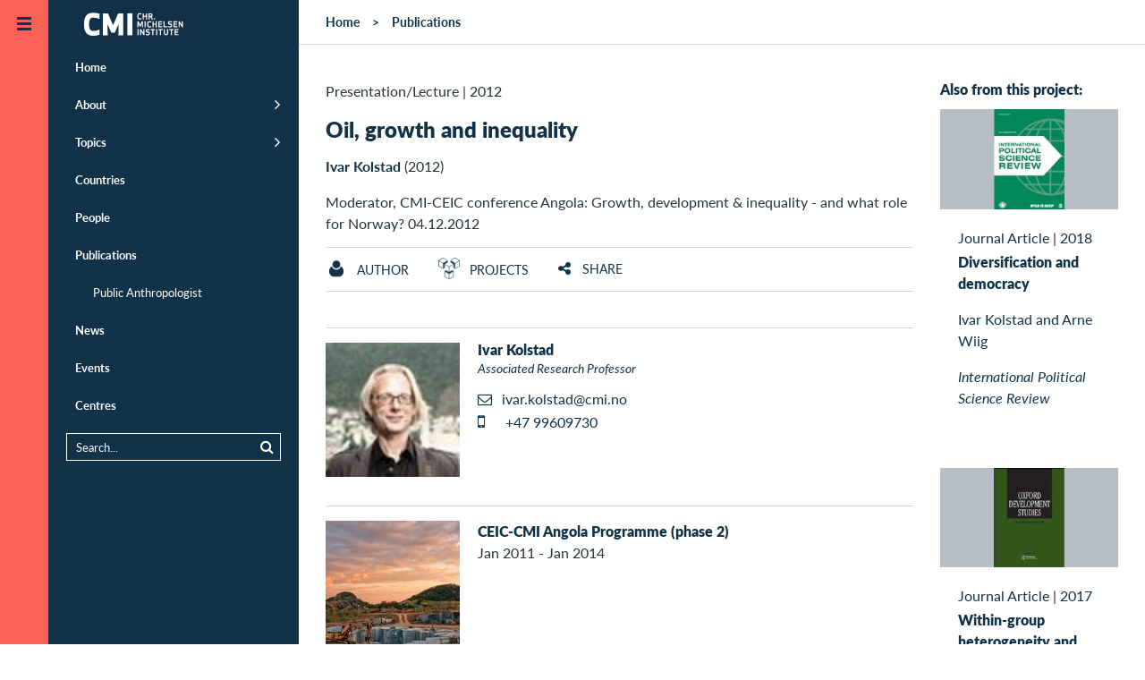

--- FILE ---
content_type: text/html;charset=UTF-8
request_url: https://www.cmi.no/publications/4665-oil-growth-and-inequality
body_size: 41278
content:
<!doctype html>
<html lang="en" class="no-js">
<head>
	
	
<meta charset="utf-8">
<meta name="viewport" content="width=device-width, initial-scale=1">



<title>Oil, growth and inequality</title>

 
	<meta http-equiv="Cache-Control" content="max-age=300" />


<meta property="og:site_name" content="CMI - Chr. Michelsen Institute" />
<meta property="og:title" content="Oil, growth and inequality" />

	<meta property="og:url" content="https://www.cmi.no/publications/4665-oil-growth-and-inequality" />
	<link rel="canonical" href="https://www.cmi.no/publications/4665-oil-growth-and-inequality" />


<link rel="apple-touch-icon" sizes="180x180" href="/images/apple-touch-icon.png">
<link rel="icon" type="image/png" href="/images/favicon-32x32.png" sizes="32x32">
<link rel="icon" type="image/png" href="/images/favicon-16x16.png" sizes="16x16">
<link rel="shortcut icon" href="/images/favicon.ico">
<meta name="msapplication-config" content="/images/browserconfig.xml">
<meta name="theme-color" content="#ffffff">

<meta name="twitter:card" content="summary_large_image">
<meta name="twitter:site" content="@cmi_no">



	<meta property="og:image" content="https:" />


<meta property="og:type" content="article" />


	<meta property="og:description" content="" />
	<meta name="description" content="" />



<script  nonce='9o3LgyAzUQbJkIX2M3GC1g==' >
  var _paq = window._paq = window._paq || [];
  /* tracker methods like "setCustomDimension" should be called before "trackPageView" */
  _paq.push(['trackPageView']);
  _paq.push(['enableLinkTracking']);
  (function() {
	var u="https://cmi.matomo.cloud/";
	_paq.push(['setTrackerUrl', u+'matomo.php']);
	_paq.push(['setSiteId', '1']);
	var d=document, g=d.createElement('script'), s=d.getElementsByTagName('script')[0];
	g.async=true; g.src='//cdn.matomo.cloud/cmi.matomo.cloud/matomo.js'; s.parentNode.insertBefore(g,s);
  })();
</script>


	
	
	<script type="module"  nonce='9o3LgyAzUQbJkIX2M3GC1g==' >
		document.documentElement.className = document.documentElement.className.replace( 'no-js', 'js' );	
	</script>	
	
	
	
<style>@font-face{font-family:"Lato-fallback";size-adjust:-9900.00%;ascent-override:96%;src:local("Arial");}html{font-size:16px;scroll-behavior:smooth}body{background:#fff;color:#29333b;font-size:1em;line-height:1.5;font-family:"Lato","Lato-fallback",sans-serif;font-weight:400;margin:0}aside,header,nav{display:block}a{background-color:transparent}img{border:0}svg:not(:root){overflow:hidden}button,input{color:inherit;font:inherit;margin:0}button{overflow:visible;text-transform:none;-webkit-appearance:button}input{line-height:normal}*,*:after,*:before{box-sizing:border-box}p{margin-top:.8em;margin-bottom:1em}h1,h2,h3{color:#123249}h1{margin:.67em 0;font-size:1.5em;line-height:1;font-weight:900}@media (min-width:768px) and (max-width:1023px){h1{font-size:2em}}h2{font-size:1em;font-weight:900;margin-top:40px;line-height:1.2}h3{font-size:1em;font-weight:900}a{color:#123249;text-decoration:none}a:hover{color:#fb6157}ul{padding-left:0;padding-right:0}ul li{margin-left:2em}header{margin:0;width:auto}.pad{padding-left:15px;padding-right:15px}.maxwidth{width:100%;max-width:1320px;margin-left:auto;margin-right:auto;clear:both}.tagline{margin:.5em 0;font-size:1em;font-variant:small-caps;letter-spacing:1px}.borderbottom{border-bottom:1px solid #d5dadf}.element-invisible{margin:0px!important;position:absolute!important;clip:rect(1px,1px,1px,1px);overflow:hidden;height:1px}a.element-invisible.element-focusable{position:absolute!important;z-index:500}@media (min-width:481px){.ingress{font-family:Georgia;font-size:24px;line-height:1.5;margin-bottom:1.8em}}.group::after{content:"";display:table;clear:both}.outer-container{overflow:hidden;position:relative}.header-logo-container{z-index:200;position:relative;width:100%}@media (min-width:870px){.header-logo-container{position:fixed}}.header-logo{margin:0;position:absolute;left:54px;top:0;padding:0;z-index:100}@media (min-width:1280px){.header-logo{transform:translate(20px,0)}}#header-line{background:#123249;height:54px}@media (min-width:1280px){#header-line{display:none}}.main-canvas{background:#fff;position:relative;padding:0;margin-right:54px;transform:translate(54px,0)}@media (max-width:480px){.main-canvas{margin-right:0;transform:translate(0,0)}}@media (min-width:1280px){.menu-default .main-canvas{margin-right:334px;transform:translate(334px,0)}}.mobile-menu-trigger,.default-menu-trigger{display:block;top:0;left:0;z-index:20;width:54px}.mobile-menu-trigger{display:block;position:absolute;height:54px;background:#123249;color:#fb6157;transform:translate(0,0)}@media (min-width:1280px){.menu-default .mobile-menu-trigger{transform:translate(226px,0)}}@media (min-width:481px){.mobile-menu-trigger{display:none}}.default-menu-trigger{position:fixed;height:100%;padding:3.375em 0 0;background:#fb6157;display:block;color:#123249}.default-menu-trigger:hover{color:#123249}@media (max-width:480px){.default-menu-trigger{transform:translate(-54px,0);display:none}}.hamburger{display:block;position:absolute;top:20px;left:50%;margin-left:-8px;width:16px;height:16px;transition:all 0.5s ease}@media (min-width:1280px){.menu-default .hamburger{transform:rotate(180deg)}}.menu-trigger-label{display:none!important}.pusher{background:#123249;z-index:10;height:100%;width:280px;top:0;left:0;overflow:auto!important;transform:translate(-226px,0)}@media (min-width:481px){.pusher{position:fixed}}@media (min-width:1280px){.menu-default .pusher{transform:translate(54px,0)}}@media (max-width:480px){.pusher{transform:translate(-280px,0);position:absolute}}.pusher ul{margin:0;padding:0}.pusher ul li{margin:0;padding:0}.pusher ul li.expand>a:after{display:inline-block;position:absolute;font-weight:400;top:1em;right:20px;font-family:FontAwesome;font-size:1.4em;content:"\f105"}.pusher ul li.expanded{margin:0;padding:0;list-style-image:none}.pusher ul li a{display:block;position:relative;padding:.92308em 20px .92308em 20px;border-left:10px #123249 solid;color:#fff;text-decoration:none;font-size:.8125em;font-weight:700;line-height:1.38462em}.pusher ul li a:after{content:" ";display:inline-block;height:11px;margin-top:-6px;position:absolute;right:20px;top:50%;width:7px}@media (max-width:480px){.pusher ul li a:after{right:20px}}.pusher ul li ul{display:none}.pusher ul li.expanded ul{display:block}.pusher ul ul a{font-weight:400;color:#fff;padding-left:40px}.pusher .mp-level{background:#123249;width:100%;height:100%;position:absolute;left:0;top:0;padding-top:3.375em}#menusearch{position:relative;margin:10px 20px;border:1px solid #fff;padding:0}#menusearch input[type="search"]{margin:0;border:0;padding:5px 10px;color:#fff;background-color:#123249;font-size:.8125em;width:100%;box-sizing:border-box}#menusearch button[type="submit"]{color:#fff;background-color:#123249;border:0;margin-top:2px;font-size:.8125em}#menusearch input[type="search"]::-webkit-input-placeholder{color:#fff}#menusearch input[type="search"]:-moz-placeholder{color:#fff;opacity:1}#menusearch input[type="search"]::-moz-placeholder{color:#fff;opacity:1}#menusearch input[type="search"]:-ms-input-placeholder{color:#fff}.page-container{position:relative}.main-content{padding-top:0;padding-bottom:0;overflow:hidden;display:contents}.breadcrumbs-region{border-bottom:1px solid #d5dadf}#breadcrumbs{list-style-type:none;padding-top:1em;padding-bottom:1em;padding-left:30px;margin:0;font-size:.875em;font-weight:700;z-index:100}#breadcrumbs li{float:left;list-style-type:none;padding:0;margin:0}#breadcrumbs li a{display:inline-block;padding:0}#breadcrumbs li:after{padding:0 1em;content:">"}#breadcrumbs li:last-child:after{padding:0;content:""}#breadcrumbs li,#breadcrumbs li a:link,#breadcrumbs li a:visited{text-decoration:none;color:#123249}.header-fullwidth{width:100%;display:block;position:relative;background-color:rgba(18,50,73,.2);background-position:center;background-size:cover;min-height:120px;max-height:400px}.header-fullwidth:after{padding-top:56%;display:block;content:""}.header-fullwidth-caption{position:absolute;bottom:0;width:100%;text-align:right;font-size:.8em;font-style:italic;padding:.5em 30px;color:#ccc;text-shadow:0 1px 3px rgb(0 0 0 / 75%);background-image:linear-gradient(transparent,rgba(0,0,0,.2))}.page-header{margin-top:40px}.page-header h1{line-height:1.2}.maincolumn,.sidecolumn{width:100%;margin-bottom:2em}@media (min-width:800px) and (max-width:1099px){.maincolumn{float:left;width:66.66%}.sidecolumn{float:right;width:33.33%}}@media (min-width:1100px){.maincolumn{float:left;width:75%}.sidecolumn{float:right;width:25%}}.toggle-content{display:none}.list-item{width:100%;padding:1em 0;clear:both}.list-item-content{width:100%;max-width:1320px;padding:0;margin-left:auto;margin-right:auto}.list-item-text{position:relative}.list-item-text h3{margin:0}.list-picture{float:left;margin-right:20px;margin-bottom:10px;width:150px;max-width:25%}.project-head .list-picture{width:75px}.back-to-top{opacity:0;position:fixed;bottom:0;right:0;text-decoration:none;padding:1em 1.2em;line-height:1;border:0 solid #d5dadf;background-color:rgba(18,50,73,.2)}@media (min-width:600px){.back-to-top{right:1em;bottom:1em}}.edit{display:block;position:fixed;top:0;right:0;height:54px;width:54px;text-decoration:none;padding:1.2em 1.2em;line-height:1;visibility:hidden}.longtext{font-size:1.1em;max-width:640px;clear:both}.longtext p{margin-bottom:1.5em}.longtext,.longtext p{font-family:Georgia,serif;color:#29333b}.sharebuttons{text-align:center;margin-top:2em}.sharebuttons a{font-size:1.2em;display:inline-block;width:2.2em;height:2.2em;padding:.2em;margin:0 .2em;border:1px solid #fff;border-radius:100px}.grid-item{float:left;width:100%;color:#123249}@media (min-width:321px){.grid-item{padding-left:15px;padding-right:15px;margin-bottom:30px}}.grid-item-content{background-color:#fff;display:block;width:100%}.grid-picture img{display:block;width:100%;height:auto}.grid-item-text{display:table-cell;padding:20px}.grid-item-text>h3{margin-top:0}@media (min-width:440px){.grid-item-text{height:12em}}@media (min-width:441px) and (max-width:799px){.grid-item{width:50%}.grid-item:nth-child(2n+1){clear:left}}@media (min-width:800px) and (max-width:1099px){.grid-item{width:33.33%}.grid-item:nth-child(3n+1){clear:left}}@media (min-width:1100px){.grid-item{width:25%}.grid-item:nth-child(4n+1){clear:left}}@media (min-width:800px){.sidecolumn .grid-item{width:100%}.sidecolumn .grid-item .grid-item-text{height:auto}}.date-heading{margin-bottom:.2em}.search-submit{float:right}.search-wrapper{overflow:hidden}.publication-author{font-size:1em;padding-bottom:1em}.publication-author a{font-weight:700}.publication-text{margin-top:40px;font-size:1.125em}.page-menubar{margin:1em 0;border-top:1px solid #d5dadf;border-bottom:1px solid #d5dadf;padding:0;width:100%;font-size:.875em;font-weight:400;overflow:hidden}.page-menubar li{list-style:none;padding:.8em 0;float:left;min-height:48px;margin-right:5%;margin-left:0}.page-menubar a{text-transform:uppercase}.page-menubar a.icon{font-weight:400}.icon:before{display:inline-block;font-family:FontAwesome;font-size:1.2em;width:1.2em}.icon span{padding-left:.5em}.icon.angle-up:before{content:"\f106";width:1em}.icon.edit:before{content:"\f044"}.icon.facebook:before{content:"\f09a"}.icon.twitter:before{content:"\f099"}.icon.linkedin:before{content:"\f0e1"}.icon.envelope:before{content:"\f0e0"}.icon.list:before{content:"\f0ca"}.twitter:before{content:"\f099"}.share:before{content:"\f1e0"}.ic{padding-left:2em;background-position:left;background-repeat:no-repeat;background-size:contain;display:inline-block;padding-top:.2em}.ic.project{background-image:url(https://www.cmi.no/images/icons/project.png)}.ic.staff{background-image:url(https://www.cmi.no/images/icons/staff.png)}.main-page-header{margin:3em auto}.search-form{margin:0 auto;padding-bottom:1em;font-size:.9em}
</style>

	
	
	<link id="async-css-base" rel="stylesheet" href="/stylesheets/base.css" media="print">
	<script  nonce='9o3LgyAzUQbJkIX2M3GC1g==' >
  		document.getElementById("async-css-base").addEventListener("load", function(){this.media = "all";});
	</script>
				
	
	<link id="async-css-lato" rel="stylesheet" href="https://use.typekit.net/xvv2qmh.css" media="print">
	<script  nonce='9o3LgyAzUQbJkIX2M3GC1g==' >
  		document.getElementById("async-css-lato").addEventListener("load", function(){this.media = "all";});
	</script>

	
	<link id="async-css-fa" rel="stylesheet" href="/stylesheets/fontawesome.min.css" media="print">
	<script  nonce='9o3LgyAzUQbJkIX2M3GC1g==' >
  		document.getElementById("async-css-fa").addEventListener("load", function(){this.media = "all";});
	</script>
		
</head>
	
<body class="menu-default" id="top">

	<a href="#main-content" class="element-invisible element-focusable">Skip to main content</a>
  
<div class="outer-container">

	<header class="header-logo-container" style="text-align:right;">
		<a href="/" class="header-logo">
	
	
	<svg width="151" height="54" alt="CMI - Chr. Michelsen Institute" xmlns="http://www.w3.org/2000/svg" viewBox="0 0 73.39 25.9"><defs><style>.cls-1{fill:#123148;}.cls-2{fill:#fff;}</style></defs><title>CMI - Chr. Michelsen Institute</title><rect class="cls-1" width="73.39" height="25.9"/><path class="cls-2" d="M488.51,413.89a2.41,2.41,0,0,1,.93.17v0.63a2.32,2.32,0,0,0-.93-0.21c-0.53,0-.71.5-0.71,1.13s0.18,1.13.71,1.13a2.32,2.32,0,0,0,.93-0.21v0.63a2.43,2.43,0,0,1-.93.17c-1,0-1.34-.78-1.34-1.71s0.32-1.71,1.34-1.71" transform="translate(-448.57 -406.89)"/><polygon class="cls-2" points="43.34 10.36 43.34 8.95 42.2 8.95 42.2 10.36 41.59 10.36 41.59 7.07 42.2 7.07 42.2 8.37 43.34 8.37 43.34 7.07 43.94 7.07 43.94 10.36 43.34 10.36"/><path class="cls-2" d="M493.9,415.37h0.54a0.36,0.36,0,0,0,.44-0.42,0.36,0.36,0,0,0-.44-0.41H493.9v0.82Zm0,1.88h-0.6V414h1.09a0.92,0.92,0,0,1,1.14,1,0.84,0.84,0,0,1-.48.88c0.07,0.14.15,0.28,0.23,0.43l0.52,1h-0.73l-0.63-1.3H493.9v1.3Z" transform="translate(-448.57 -406.89)"/><path class="cls-2" d="M496.51,416.6a0.36,0.36,0,0,1,.36.36,0.36,0.36,0,1,1-.36-0.36" transform="translate(-448.57 -406.89)"/><polygon class="cls-2" points="40.41 14.23 39.98 14.23 39.24 12.55 39.26 14.65 38.67 14.65 38.67 11.36 39.34 11.36 40.2 13.37 41.06 11.36 41.72 11.36 41.72 14.65 41.13 14.65 41.15 12.54 40.41 14.23"/><rect class="cls-2" x="42.56" y="11.36" width="0.61" height="3.28"/><path class="cls-2" d="M493.83,418.18a2.4,2.4,0,0,1,.93.17V419a2.3,2.3,0,0,0-.93-0.21c-0.53,0-.71.5-0.71,1.13s0.18,1.13.71,1.13a2.3,2.3,0,0,0,.93-0.21v0.63a2.4,2.4,0,0,1-.93.17c-1,0-1.34-.78-1.34-1.71s0.32-1.71,1.34-1.71" transform="translate(-448.57 -406.89)"/><polygon class="cls-2" points="48.66 14.65 48.66 13.24 47.52 13.24 47.52 14.65 46.92 14.65 46.92 11.36 47.52 11.36 47.52 12.66 48.66 12.66 48.66 11.36 49.27 11.36 49.27 14.65 48.66 14.65"/><polygon class="cls-2" points="51.96 13.24 50.66 13.24 50.66 14.06 52.1 14.06 52.1 14.65 50.06 14.65 50.06 11.36 52.1 11.36 52.1 11.95 50.66 11.95 50.66 12.66 51.96 12.66 51.96 13.24"/><polygon class="cls-2" points="53.42 14.06 54.79 14.06 54.79 14.65 52.82 14.65 52.82 11.36 53.42 11.36 53.42 14.06"/><path class="cls-2" d="M506.17,420.52a1.07,1.07,0,0,1-1.27,1.09,2.88,2.88,0,0,1-1-.21v-0.61a2.18,2.18,0,0,0,1,.24c0.5,0,.64-0.23.64-0.5s-0.15-.34-0.54-0.39c-0.8-.1-1.1-0.35-1.1-0.94a1,1,0,0,1,1.16-1,2.3,2.3,0,0,1,.94.19V419a2,2,0,0,0-.94-0.24c-0.45,0-.55.21-0.55,0.43s0.21,0.3.58,0.35a0.94,0.94,0,0,1,1.07,1" transform="translate(-448.57 -406.89)"/><polygon class="cls-2" points="60.21 13.24 58.9 13.24 58.9 14.06 60.34 14.06 60.34 14.65 58.3 14.65 58.3 11.36 60.34 11.36 60.34 11.95 58.9 11.95 58.9 12.66 60.21 12.66 60.21 13.24"/><polygon class="cls-2" points="62.97 14.65 61.65 12.59 61.66 14.65 61.06 14.65 61.06 11.36 61.54 11.36 62.86 13.42 62.86 11.36 63.45 11.36 63.45 14.65 62.97 14.65"/><rect class="cls-2" x="38.71" y="15.65" width="0.61" height="3.28"/><polygon class="cls-2" points="42.06 18.94 40.73 16.88 40.74 18.94 40.15 18.94 40.15 15.65 40.63 15.65 41.95 17.71 41.94 15.65 42.53 15.65 42.53 18.94 42.06 18.94"/><path class="cls-2" d="M494.07,424.81a1.07,1.07,0,0,1-1.27,1.09,2.86,2.86,0,0,1-1-.21v-0.61a2.19,2.19,0,0,0,1,.24c0.5,0,.64-0.23.64-0.5s-0.15-.34-0.54-0.39c-0.8-.1-1.1-0.35-1.1-0.94a1,1,0,0,1,1.16-1,2.3,2.3,0,0,1,.94.19v0.63a2,2,0,0,0-.94-0.24c-0.45,0-.55.21-0.55,0.43s0.21,0.3.58,0.35a0.94,0.94,0,0,1,1.07,1" transform="translate(-448.57 -406.89)"/><polygon class="cls-2" points="47.34 16.24 47.34 18.94 46.74 18.94 46.74 16.24 45.91 16.24 45.91 15.65 48.17 15.65 48.17 16.24 47.34 16.24"/><rect class="cls-2" x="48.85" y="15.65" width="0.61" height="3.28"/><polygon class="cls-2" points="51.56 16.24 51.56 18.94 50.96 18.94 50.96 16.24 50.13 16.24 50.13 15.65 52.39 15.65 52.39 16.24 51.56 16.24"/><path class="cls-2" d="M503.39,424.71v-2.17H504v2.22a1.22,1.22,0,0,1-2.43,0v-2.22h0.61v2.17a0.61,0.61,0,0,0,1.22,0" transform="translate(-448.57 -406.89)"/><polygon class="cls-2" points="57.47 16.24 57.47 18.94 56.86 18.94 56.86 16.24 56.04 16.24 56.04 15.65 58.3 15.65 58.3 16.24 57.47 16.24"/><polygon class="cls-2" points="60.84 17.53 59.53 17.53 59.53 18.36 60.97 18.36 60.97 18.94 58.93 18.94 58.93 15.65 60.97 15.65 60.97 16.24 59.53 16.24 59.53 16.95 60.84 16.95 60.84 17.53"/><path class="cls-2" d="M463.14,413.68a9.33,9.33,0,0,1,3.51.52V417a8.23,8.23,0,0,0-3.51-.73c-1.6,0-2.16,1.44-2.16,3.63s0.55,3.63,2.16,3.63a8.24,8.24,0,0,0,3.51-.73v2.81a9.33,9.33,0,0,1-3.51.52c-3.71,0-4.9-2.54-4.9-6.23s1.19-6.23,4.9-6.23" transform="translate(-448.57 -406.89)"/><polygon class="cls-2" points="26.42 17.54 24.51 17.54 22.48 12.89 22.56 18.97 19.9 18.97 19.9 7.07 22.69 7.07 25.46 13.54 28.24 7.07 31.03 7.07 31.03 18.97 28.37 18.97 28.45 12.88 26.42 17.54"/><rect class="cls-2" x="33.25" y="7.07" width="2.71" height="11.9"/></svg> 
</a>
		
	</header>

    
    <a href="JavaScript:;" id="main-nav" class="default-menu-trigger menu-trigger">
 		<span class="hamburger">
	 <svg xmlns="http://www.w3.org/2000/svg" width="16" height="16" viewBox="0 0 16 16">
		 <g fill="#123249">
			 <rect width="16" height="3"></rect>
			 <rect width="16" height="3" y="6"></rect>
			 <rect width="16" height="3" y="12"></rect>
		 </g>
	 </svg>
 </span>
		
       <span class="menu-trigger-label">Open menu</span>
    </a>

    
    <a href="JavaScript:;" aria-hidden="true" class="mobile-menu-trigger menu-trigger" title="Open menu">
 		<span class="hamburger">
	 <svg xmlns="http://www.w3.org/2000/svg" width="16" height="16" viewBox="0 0 16 16">
		 <g fill="#123249">
			 <rect width="16" height="3"></rect>
			 <rect width="16" height="3" y="6"></rect>
			 <rect width="16" height="3" y="12"></rect>
		 </g>
	 </svg>
 </span>
	
    </a>

    
	
<div class="pusher">
	<nav id="mp-menu" class="mp-menu menus">
		<div class="mp-level " role="navigation">
			<ul>
				<li ><a href="/" title="Home" class="" >Home</a></li>
				<li class="expand " ><a href="/about/" title="About" class="" >About</a>
					<ul >
						<li><a href="/about/who-we-are" title="Who we are" class="" >Who we are</a></li>
						<li><a href="/about/what-we-do" title="What we do" class="" >What we do</a></li>
						<li><a href="/about/research-partners" title="Research Partners" class="" >Research Partners</a></li>
						<li><a href="/about/for-students" title="For students" class="" >For students</a></li>
						<li><a href="/about/vacancies" title="Vacancies" class="" >Vacancies</a></li>
						<li><a href="/about/who-we-are#annual-reports" title="Annual Report" class="" >Annual Report</a></li>
						<li><a href="/about/policies-and-reporting" title="Policies and Reporting" class="" >Policies and Reporting</a></li>
					</ul>
				</li>
				<li class="expand " ><a href="/topics/" title="Topics" class="" >Topics</a>
					<ul >
						
							<li><a href="/topics/natural-resources" title="Climate and Natural Resources" class="" >Climate and Natural Resources</a></li>
						
							<li><a href="/topics/conflict" title="Conflict" class="" >Conflict</a></li>
						
							<li><a href="/topics/anti-corruption" title="Corruption" class="" >Corruption</a></li>
						
							<li><a href="/topics/governance-and-corruption" title="Democracy and Governance" class="" >Democracy and Governance</a></li>
						
							<li><a href="/topics/gender-politics" title="Gender" class="" >Gender</a></li>
						
							<li><a href="/topics/global-health-and-development" title="Global Health" class="" >Global Health</a></li>
						
							<li><a href="/topics/peace-and-conflict" title="Humanitarianism" class="" >Humanitarianism</a></li>
						
							<li><a href="/topics/migration" title="Migration" class="" >Migration</a></li>
						
							<li><a href="/topics/poverty-dynamics" title="Poverty" class="" >Poverty</a></li>
						
							<li><a href="/topics/rights-and-legal-institutions" title="Rights and Legal Institutions" class="" >Rights and Legal Institutions</a></li>
						
							<li><a href="/topics/public-finance-management" title="Tax and Public Finance" class="" >Tax and Public Finance</a></li>
						
					</ul>
				</li>
				<li ><a href="/countries/" title="Countries" class="" >Countries</a></li>
				<li ><a href="/staff/" title="People" class="" >People</a></li>
				<li class="expanded" ><a href="/publications/" title="Publications" class="" >Publications</a>
					<ul >
						<li><a href="https://publicanthropologist.cmi.no/" target="_blank" rel="noopener" title="Public Anthropologist Journal">Public Anthropologist</a></li>
					</ul>
				</li>
				<li ><a href="/news/" title="News" class="" >News</a></li>
				<li ><a href="/events/" title="Events" class="" >Events</a></li>
				<li ><a href="/centres/" title="Centres" class="" >Centres</a></li>
			</ul>  
			
			<div id="menusearch">
			<form method="get" action="/search">
				<button class="search-submit" type="submit" name="search"><i class="icon search"></i></button>
				<div class="search-wrapper">
				<input name="q" value="" type="search" placeholder="Search...">
				</div>
			</form>
			</div>

		</div>  
	</nav>
</div>
		

    
    <div class="main-canvas container" style="height: auto;">
	
		<div id="header-line" > </div>
       		
		
		<div id="pjax-container" class="page-container group">

			

<!-- MAIN CONTENT -->
<div id="main-content" class="main-content-region main-content">

	
	
	
	<div class="breadcrumbs-region">
	
		<ul id="breadcrumbs" class="group">
			<li><a href="/">Home</a></li>
			<li><a href="/publications">Publications</a></li>
		</ul>
		
	</div>
	
	
	<div class="maxwidth pad group">
	
		<div class="maincolumn pad">
			<div class="page-header">
				<div class="publishdate">
					<span class="pubtype">Presentation/Lecture</span> 
					| <span>2012</span>
				</div>
				
					<h1>Oil, growth and inequality</h1>
				
				
				<div class="publication-author"> <a href='/staff/ivar-kolstad'>Ivar Kolstad</a> (2012)</div>
				<div class="publication-ref">
				Moderator, CMI-CEIC conference Angola: Growth, development & inequality - and what role for Norway? 04.12.2012 
				</div>
				
			
			</div>
			
			<ul class="page-menubar group">
				
					<li><a class="ic staff" href="#author-details" ><span>Author</span></a></li>
				
					<li><a class="ic project" href="#project-details" ><span>Projects</span></a></li>
				

				<li><a class="toggle-link icon share" href="#share" ><span>Share</span></a></li>
				
			</ul>
		
			
<div class="toggle-content group borderbottom sharebuttons" id="share">
	<a class="icon twitter" 
		 href="https://twitter.com/intent/tweet?url=https%3A%2F%2Fwww%2Ecmi%2Eno%2Fpublications%2F4665%2Doil%2Dgrowth%2Dand%2Dinequality&text=Oil%2C%20growth%20and%20inequality" 
		 target="_blank" title="Share on Twitter"
		 onClick="ga('send', 'social', 'Twitter', 'share', 'https://www.cmi.no/publications/4665-oil-growth-and-inequality');"></a>
	<a class="icon facebook" 
		href="https://www.facebook.com/sharer/sharer.php?u=https%3A%2F%2Fwww%2Ecmi%2Eno%2Fpublications%2F4665%2Doil%2Dgrowth%2Dand%2Dinequality" 
		 target="_blank" title="Share on Facebook"
 		 onClick="ga('send', 'social', 'Facebook', 'share', 'https://www.cmi.no/publications/4665-oil-growth-and-inequality');"></a>
	<a class="icon linkedin" href="https://www.linkedin.com/shareArticle?mini=true&url=https%3A%2F%2Fwww%2Ecmi%2Eno%2Fpublications%2F4665%2Doil%2Dgrowth%2Dand%2Dinequality" 
		 target="_blank" title="Share on LinkedIn"
  		 onClick="ga('send', 'social', 'LinkedIn', 'share', 'https://www.cmi.no/publications/4665-oil-growth-and-inequality');"></a>
	<a class="icon envelope" href="mailto:?subject=Recommended%20read%3A%20Oil%2C%20growth%20and%20inequality&body=Hi%2C%0D%0AThis%20page%20might%20be%20of%20interest%20to%20you%3A%0D%0A%0D%0AOil%2C%20growth%20and%20inequality%0D%0Ahttps://www.cmi.no/publications/4665-oil-growth-and-inequality%0D%0A%0D%0ABest%20regards" 
		 target="_blank" title="Recommend this"
 		 onClick="ga('send', 'social', 'Email', 'share', 'https://www.cmi.no/publications/4665-oil-growth-and-inequality');"></a>
</div>

				<div class="publication-text longtext"></div>
			
				<div class="group bordertop" id="author-details">
					
<div class="list-item staff group">
	
	<div class="list-item-content group">
	
		
			<div class="list-picture">
			<a href="/staff/ivar-kolstad" style="display:block">	
				<img src="//www.cmi.no/img/150/9471-Ivar-Kolstad.jpg" title="Kolstad Ivar" loading="lazy"
					 width="150" height="150" />
			</a>
			</div>
		
	
		<div class="list-item-text">
			
			<h3 class="staffname"><a href="/staff/ivar-kolstad">Ivar Kolstad</a></h3>
			<div class="staffpos">Associated Research Professor</div>
			<ul class="staff-contact-list" >
				<li>
					<a href="mailto:ivar.kolstad@cmi.no" class="icon email" title="E-mail: ivar.kolstad@cmi.no"><span>ivar.kolstad@cmi.no</span></a>
					
				</li>
				
					<li><a href="tel:+47 99609730" class="icon mobile" title="Mobile: +47 99609730"><span>+47 99609730</span></a></li>
				
			</ul>
			
		</div>
	</div>
</div>

				</div>
			
				<div class="group bordertop" id="project-details">
					
<div class="list-item project group">
	
	<div class="list-item-content group">
	
		
			<a href="/projects/1514-ceic-cmi-cooperation-programme">	
				<img class="list-picture" src="//www.cmi.no/img/150/6959-922681-452537288155669-168779833-n.jpg" title="CEIC-CMI Angola Programme (phase 2)" />
			</a>
		
		
		<div class="list-item-text">
			
			<h3><a href="/projects/1514-ceic-cmi-cooperation-programme">CEIC-CMI Angola Programme &#x28;phase 2&#x29;</a></h3>
			<div>Jan 2011 - Jan 2014</div>
			
		</div>
	</div>
</div>

<div class="list-item project group">
	
	<div class="list-item-content group">
	
		
			<a href="/projects/1495-poverty-and-entrepreneurship">	
				<img class="list-picture" src="//www.cmi.no/img/150/10577-9508085935-881ac6137a-k.jpg" title="Poverty and entrepreneurship" />
			</a>
		
		
		<div class="list-item-text">
			
			<h3><a href="/projects/1495-poverty-and-entrepreneurship">Poverty and entrepreneurship</a></h3>
			<div>Jan 2011 - Dec 2014</div>
			
		</div>
	</div>
</div>

<div class="list-item project group">
	
	<div class="list-item-content group">
	
		
			<a href="/projects/1492-diversification-of-the-angolan-economy">	
				<img class="list-picture" src="//www.cmi.no/img/150/10563-13966992987-421a002754-b.jpg" title="Diversification of the Angolan economy" />
			</a>
		
		
		<div class="list-item-text">
			
			<h3><a href="/projects/1492-diversification-of-the-angolan-economy">Diversification of the Angolan economy</a></h3>
			<div>Jan 2011 - Dec 2014</div>
			
		</div>
	</div>
</div>

				</div>
			
				<ul class="keywordlinks group ">
					
						<li><a href="/topics/natural-resources">Climate and Natural Resources</a></li>
					
						<li><a href="/topics/poverty-dynamics">Poverty</a></li>
					<li><a href="/countries/angola" rel="nofollow">Angola</a></li><li><a href="/search/tag/Natural%20resources" rel="nofollow">Natural resources</a></li><li><a href="/search/tag/resource%20curse" rel="nofollow">Resource curse</a></li><li><a href="/search/tag/growth" rel="nofollow">Growth</a></li><li><a href="/search/tag/inequality" rel="nofollow">Inequality</a></li>	
				</ul>
			
		
		</div>
		
		<aside class="sidecolumn">
				
						<h2 class="pad">Also from this project:</h2>
						<div>
						
<div class="grid-item publication" id="publication-5922">
	<a href="/publications/5922-diversification-and-democracy" title="Diversification and democracy">
		<div class="grid-item-content">

			
	
				<div class="grid-item-picture contain" style="background-image: url(https://www.cmi.no/img/150/10273-political-science-review.jpg)" ></div>	
            
            
	
			<div class="grid-item-text">
				<div class="date-heading">
					<span class="pubtype">Journal Article</span> | <span class="publishdate">2018</span>   
				</div>
				<h3 class="pubtitle">Diversification and democracy</h3>
				
					<p>Ivar Kolstad and Arne Wiig</p>
				
					<p><i>International Political Science Review</i></p>
				
			</div>
		</div>
	</a>
</div>

<div class="grid-item publication" id="publication-5888">
	<a href="/publications/5888-within-group-heterogeneity-and-group-dynamics" title="Within-group heterogeneity and group dynamics: Analyzing exit of microcredit groups in Angola">
		<div class="grid-item-content">

			
	
				<div class="grid-item-picture contain" style="background-image: url(https://www.cmi.no/img/150/8773-ODS-front.jpg)" ></div>	
            
            
	
			<div class="grid-item-text">
				<div class="date-heading">
					<span class="pubtype">Journal Article</span> | <span class="publishdate">2017</span>   
				</div>
				<h3 class="pubtitle">Within-group heterogeneity and group dynamics: Analyzing exit of microcredit groups in Angola</h3>
				
					<p>Ivar Kolstad, Armando J. G. Pires, Arne Wiig</p>
				
					<p><i>Oxford Development Studies</i></p>
				
			</div>
		</div>
	</a>
</div>

						</div>
				
		</aside>
	</div>
	
	
	<div class="bg group" style="clear: both;">
		<div class="maxwidth">
			
				<header class="grid-header"><h2>See also:</h2></header>	
				<div class="grid-items mosaicflow" data-item-selector=".grid-item" data-min-item-width="220">
					<!-- same keywords --->
					
					<!-- same countries --->
					
<div class="grid-item publication" id="publication-9797">
	<a href="/publications/9797-womens-access-to-the-bench-in-post-conflict-autocratic-states-insights-from-angola" title="Women’s access to the bench in post-conflict autocratic states: insights from Angola">
		<div class="grid-item-content">

			
			
				<div class="grid-picture" >
					<img loading="lazy" src="/images/publication.png" width="293" height="164">
				</div>
				
			
	
			<div class="grid-item-text">
				<div class="date-heading">
					<span class="pubtype">Journal Article</span> | <span class="publishdate">2025</span>   
				</div>
				<h3 class="pubtitle">Women’s access to the bench in post-conflict autocratic states: insights from Angola</h3>
				
					<p>Elin Skaar,Aslak Orre and Margareth Nangacovie</p>
				
					<p><i>European Journal of Politics and Gender</i></p>
				
			</div>
		</div>
	</a>
</div>

<div class="grid-item publication" id="publication-9588">
	<a href="/publications/9588-angola-pos-dos-santos-uma-antologia-sobre-continuidade-e-mudanca" title="Angola pós-dos Santos: Uma Antologia sobre Continuidade e mudança">
		<div class="grid-item-content">

			
		
				<div class="grid-picture" >
					<img loading="lazy" src="//www.cmi.no/img/400/19123-Bokmodell-portugisisk.jpeg" 
						  width="400" height="400" title="Angola pós-dos Santos: Uma Antologia sobre Continuidade e mudança" >
				</div>
				
			
	
			<div class="grid-item-text">
				<div class="date-heading">
					<span class="pubtype">Book</span> | <span class="publishdate">2025</span>   
				</div>
				<h3 class="pubtitle">Angola pós-dos Santos: Uma Antologia sobre Continuidade e mudança</h3>
				
					<p>V. Bye, P. Inglês, A. Orre, J. Pearce,  R. Soares de Oliveira (editores)</p>
				
			</div>
		</div>
	</a>
</div>

<div class="grid-item publication" id="publication-9603">
	<a href="/publications/9603-tribunais-e-corrupcao-a-ilusao-da-responsabilizacao-horizontal-sob-lourenco" title="Tribunais e Corrupção: A ilusão da responsabilização horizontal sob Lourenço">
		<div class="grid-item-content">

			
		
				<div class="grid-picture" >
					<img loading="lazy" src="//www.cmi.no/img/400/19123-Bokmodell-portugisisk.jpeg" 
						  width="400" height="400" title="Tribunais e Corrupção: A ilusão da responsabilização horizontal sob Lourenço" >
				</div>
				
			
	
			<div class="grid-item-text">
				<div class="date-heading">
					<span class="pubtype">Book Chapter</span> | <span class="publishdate">2025</span>   
				</div>
				<h3 class="pubtitle">Tribunais e Corrupção: A ilusão da responsabilização horizontal sob Lourenço</h3>
				
					<p>Margareth Nangacovie and Elin Skaar</p>
				
					<p><i>Angola pós-dos Santos: Uma Antologia sobre Continuidade e Mudança</i></p>
				
			</div>
		</div>
	</a>
</div>

<div class="grid-item publication" id="publication-9602">
	<a href="/publications/9602-courts-and-corruption-the-illusion-of-horizontal-accountability-under-laurenco" title="Courts and Corruption: The Illusion of Horizontal Accountability under Laurenço">
		<div class="grid-item-content">

			
		
				<div class="grid-picture" >
					<img loading="lazy" src="//www.cmi.no/img/400/19126-Bokmodell-engelsk.jpeg" 
						  width="400" height="400" title="Courts and Corruption: The Illusion of Horizontal Accountability under Laurenço" >
				</div>
				
			
	
			<div class="grid-item-text">
				<div class="date-heading">
					<span class="pubtype">Book Chapter</span> | <span class="publishdate">2025</span>   
				</div>
				<h3 class="pubtitle">Courts and Corruption: The Illusion of Horizontal Accountability under Laurenço</h3>
				
					<p>Margareth Nangacovie and Elin Skaar</p>
				
					<p><i>Angola after dos Santos: An anthology on continuity and change</i></p>
				
			</div>
		</div>
	</a>
</div>

					<!-- same topics --->
					
<div class="grid-item publication" id="publication-9810">
	<a href="/publications/9810-rethinking-worker-motivation-why-competition-may-hurt-more-than-help" title="Rethinking worker motivation: Why competition may hurt more than help">
		<div class="grid-item-content">

			
		
				<div class="grid-picture" >
					<img loading="lazy" src="//www.cmi.no/img/400/19485-CMI-Briefs.png" 
						  width="400" height="224" title="Rethinking worker motivation: Why competition may hurt more than help" >
				</div>
				
			
	
			<div class="grid-item-text">
				<div class="date-heading">
					<span class="pubtype">CMI Brief</span> | <span class="publishdate">Jan 2026</span>   
				</div>
				<h3 class="pubtitle">Rethinking worker motivation: Why competition may hurt more than help</h3>
				
					<p>Ankush Asri, Viola Asri</p>
				
			</div>
		</div>
	</a>
</div>

<div class="grid-item publication" id="publication-9683">
	<a href="/publications/9683-feed-the-children" title="Feed the children">
		<div class="grid-item-content">

			
			
				<div class="grid-picture" >
					<img loading="lazy" src="/images/publication.png" width="293" height="164">
				</div>
				
			
	
			<div class="grid-item-text">
				<div class="date-heading">
					<span class="pubtype">Journal Article</span> | <span class="publishdate">Jan 2026</span>   
				</div>
				<h3 class="pubtitle">Feed the children</h3>
				
					<p>Laurens Cherchye, Pierre-André Chiappori, Bram de Rock, Charlotte Ringdal, Frederic Vermeulen</p>
				
					<p><i>The Economic Journal</i></p>
				
			</div>
		</div>
	</a>
</div>

<div class="grid-item publication" id="publication-9813">
	<a href="/publications/9813-theoretical-doubts-or-nepals-knowledge-spills-on-the-himalayan-geology" title="Theoretical doubts, or : Nepal’s knowledge spills on the Himalayan geology">
		<div class="grid-item-content">

			
			
				<div class="grid-picture" >
					<img loading="lazy" src="/images/publication.png" width="293" height="164">
				</div>
				
			
	
			<div class="grid-item-text">
				<div class="date-heading">
					<span class="pubtype">Doctoral Thesis</span> | <span class="publishdate">2025</span>   
				</div>
				<h3 class="pubtitle">Theoretical doubts, or : Nepal’s knowledge spills on the Himalayan geology</h3>
				
					<p>Saumya Pandey</p>
				
			</div>
		</div>
	</a>
</div>

<div class="grid-item publication" id="publication-9801">
	<a href="/publications/9801-work-and-motherhood-female-employment-does-not-reduce-fertility" title="Work and motherhood: Female employment does not reduce fertility">
		<div class="grid-item-content">

			
		
				<div class="grid-picture" >
					<img loading="lazy" src="//www.cmi.no/img/400/19156-CMI-Briefs.png" 
						  width="400" height="224" title="Work and motherhood: Female employment does not reduce fertility" >
				</div>
				
			
	
			<div class="grid-item-text">
				<div class="date-heading">
					<span class="pubtype">CMI Brief</span> | <span class="publishdate">2025</span>   
				</div>
				<h3 class="pubtitle">Work and motherhood: Female employment does not reduce fertility</h3>
				
					<p>Andreas Kotsadam, Janneke Pieters, Espen Villanger</p>
				
			</div>
		</div>
	</a>
</div>

				</div>
			
		</div>
	</div>

</div>
		

    
		</div>
		
		
 		<div class="footer-region">

	<section class="footer-section">
			
	<footer class="footer">
					<div class="footer-content">
						<h2 class="footer-title">Quick links</h2>

						<ul class="footer-links">
							<li><a href="/about/who-we-are">Who we are</a></li>
							<li><a href="/about/what-we-do">What we do</a></li>
							<li><a href="/topics/">Topics</a></li>
							<li><a href="/countries/">Countries</a></li>
							<li><a href="/staff/search?category=researchers">Researchers</a></li>
							<li><a href="/publications/">Publications</a></li>
							<li><a href="/events/">Events</a></li>
							<li><a href="/about/vacancies">Vacancies</a></li>
							<li><a href="/centres/">Centres</a></li>
							<li><a href="/about/privacy-policy">Privacy policy</a></li>
							<li><a href="/about/whistleblowing">Whistleblowing</a></li>
							<li><a href="/about/code-of-ethics">Code of Ethics</a></li>
							<li><a href="/file/4648-CMI-gender-and-inclusion-policy.pdf">Gender and Inclusion Policy</a></li>
							<li><a href="/about/policies-and-reporting">Transparency Act</a></li>								
							<li><a href="/file/5210-ARP-Report-and-Action-Plan-2025.pdf">ARP Report and Action Plan 2025</a></li>
						</ul>
					</div>
					<div class="footer-content">
							<h2 class="footer-title">Contact</h2>

							<p>Call us: <a href="tel:+4747938000" class=""><span>+47 47 93 80 00</a></span></p>
							
							<p>E-mail: <a href="mailto:cmi@cmi.no"><span>cmi@cmi.no</span></a></p>
							<p>CMI - Chr. Michelsen Institute
							<br>P.O.Box 6033
							<br>N-5892 Bergen, Norway</p>
							<p>Visiting address: Jekteviksbakken 31, Bergen</p>

					</div>

					<div class="footer-content">
							<h2 class="footer-title">Newsletter</h2>
							<p><a href="https://cmi.us16.list-manage.com/subscribe?u=e5ddae636e7550347b5fc48d3&id=cde1bf7efa" title="Sign up for our newsletter">Sign up for our newsletter</a></p>
							
					</div>

					<div class="footer-content social">

							<h2 class="footer-title">Follow us</h2>

							<ul class="follow-buttons">
									<li><a class="icon twitter" href="https://twitter.com/cmi_no" title="X/Twitter"></a></li>
									<li><a class="icon facebook" href="https://www.facebook.com/CMInorway" title="Facebook"></a></li>
									<li><a class="icon instagram" href="https://www.instagram.com/cmi.no/" title="Instagram"></a></li>
									<li><a class="icon linkedin" href="https://www.linkedin.com/company/chr--michelsen-institute-cmi" title="LinkedIn"></a></li>
							</ul>
					</div>

	</footer>

	</section> 

</div>
		

	</div>
	
</div>


<a href="#top" class="back-to-top anchorlink icon angle-up" title="Go to top of page"></a>
		


<a id="editlink" data-src="pub/form.cfm?id=4665&referer=%2Fpublications%2F4665%2Doil%2Dgrowth%2Dand%2Dinequality" title="Edit this page" class="icon edit"></a>
<script defer="defer" src="&#x2f;javascripts&#x2f;app.min.js" type="text&#x2f;javascript"></script>
 






<script async src="https://www.googletagmanager.com/gtag/js?id=G-80V515WTWK"></script>
<script  nonce='9o3LgyAzUQbJkIX2M3GC1g==' >
  window.dataLayer = window.dataLayer || [];
  function gtag(){dataLayer.push(arguments);}
  gtag('js', new Date());
  gtag('config', 'G-80V515WTWK');
</script>



<script type="module"  nonce='9o3LgyAzUQbJkIX2M3GC1g==' >weblogger('22185');</script>



			



</body>
</html>